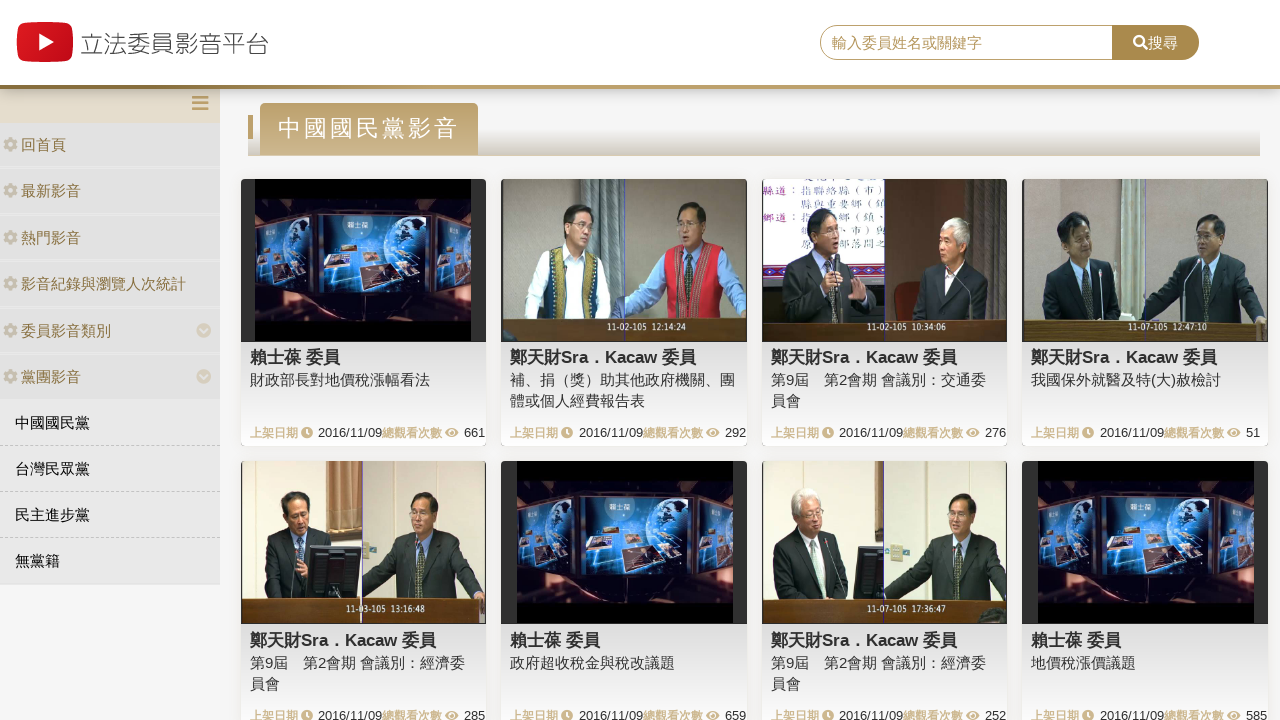

--- FILE ---
content_type: application/javascript
request_url: https://media.ly.gov.tw/Content/vendors/bootstrap-datepicker/js/bootstrap-datepicker.zh-TW.js
body_size: 528
content:
/**
 * Traditional Chinese translation for bootstrap-datepicker
 * Rung-Sheng Jang <daniel@i-trend.co.cc>
 * FrankWu  <frankwu100@gmail.com> Fix more appropriate use of Traditional Chinese habit
 */
;(function($){
	$.fn.datepicker.dates['zh-TW'] = {
		days: ["星期日", "星期一", "星期二", "星期三", "星期四", "星期五", "星期六"],
		daysShort: ["週日", "週一", "週二", "週三", "週四", "週五", "週六"],
		daysMin:  ["日", "一", "二", "三", "四", "五", "六"],
		months: ["一月", "二月", "三月", "四月", "五月", "六月", "七月", "八月", "九月", "十月", "十一月", "十二月"],
		monthsShort: ["1月", "2月", "3月", "4月", "5月", "6月", "7月", "8月", "9月", "10月", "11月", "12月"],
		today: "今天",
		format: "yyyy年mm月dd日",
		weekStart: 1,
		clear: "清除"
	};
}(jQuery));
